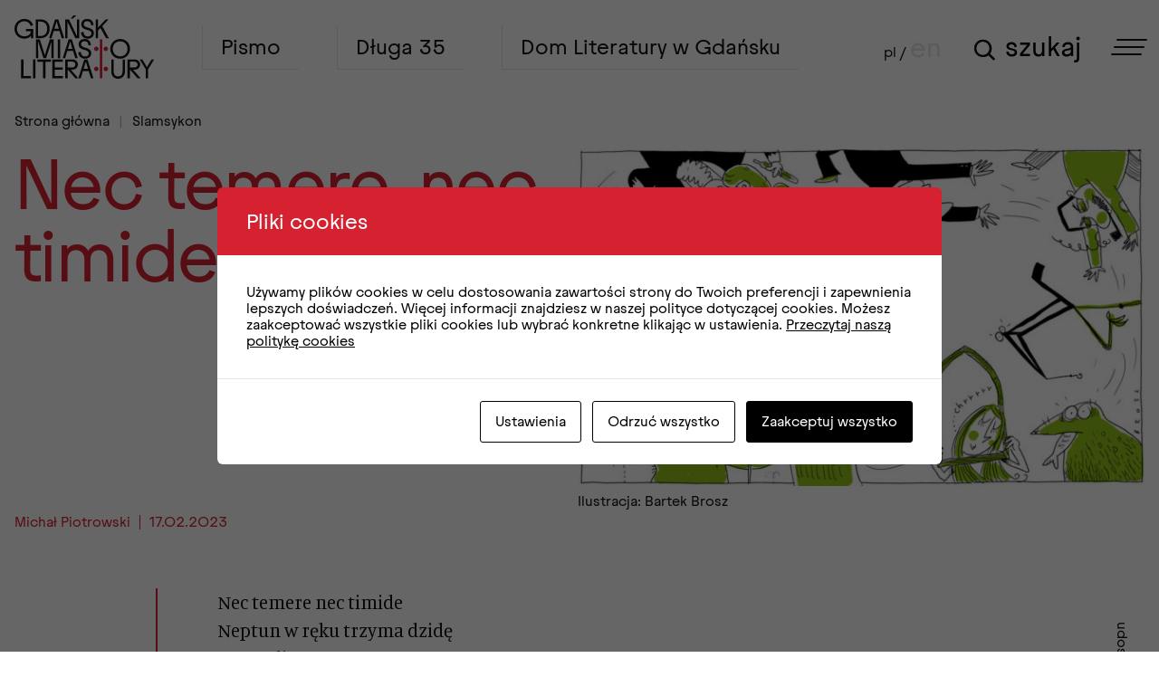

--- FILE ---
content_type: text/html; charset=UTF-8
request_url: https://miastoliteratury.com/slamsykon/nec-temere-nec-timide/
body_size: 13401
content:
<!doctype html>
<html lang="pl-PL">
<head>
	<meta charset="UTF-8">
	<meta name="viewport" content="width=device-width, initial-scale=1">
	<link rel="profile" href="https://gmpg.org/xfn/11">
	<meta name='robots' content='index, follow, max-image-preview:large, max-snippet:-1, max-video-preview:-1' />

	<!-- This site is optimized with the Yoast SEO plugin v26.8 - https://yoast.com/product/yoast-seo-wordpress/ -->
	<title>Nec temere, nec timide - Gdańsk Miasto Literatury</title>
	<link rel="canonical" href="https://miastoliteratury.com/slamsykon/nec-temere-nec-timide/" />
	<meta property="og:locale" content="pl_PL" />
	<meta property="og:type" content="article" />
	<meta property="og:title" content="Nec temere, nec timide - Gdańsk Miasto Literatury" />
	<meta property="og:url" content="https://miastoliteratury.com/slamsykon/nec-temere-nec-timide/" />
	<meta property="og:site_name" content="Gdańsk Miasto Literatury" />
	<meta property="article:modified_time" content="2023-02-17T15:14:32+00:00" />
	<meta property="og:image" content="https://miastoliteratury.com/wp-content/uploads/2023/02/nec-temere.jpg" />
	<meta property="og:image:width" content="1920" />
	<meta property="og:image:height" content="1144" />
	<meta property="og:image:type" content="image/jpeg" />
	<meta name="twitter:card" content="summary_large_image" />
	<script type="application/ld+json" class="yoast-schema-graph">{"@context":"https://schema.org","@graph":[{"@type":"WebPage","@id":"https://miastoliteratury.com/slamsykon/nec-temere-nec-timide/","url":"https://miastoliteratury.com/slamsykon/nec-temere-nec-timide/","name":"Nec temere, nec timide - Gdańsk Miasto Literatury","isPartOf":{"@id":"https://miastoliteratury.com/#website"},"primaryImageOfPage":{"@id":"https://miastoliteratury.com/slamsykon/nec-temere-nec-timide/#primaryimage"},"image":{"@id":"https://miastoliteratury.com/slamsykon/nec-temere-nec-timide/#primaryimage"},"thumbnailUrl":"https://miastoliteratury.com/wp-content/uploads/2023/02/nec-temere.jpg","datePublished":"2023-02-17T15:08:39+00:00","dateModified":"2023-02-17T15:14:32+00:00","breadcrumb":{"@id":"https://miastoliteratury.com/slamsykon/nec-temere-nec-timide/#breadcrumb"},"inLanguage":"pl-PL","potentialAction":[{"@type":"ReadAction","target":["https://miastoliteratury.com/slamsykon/nec-temere-nec-timide/"]}]},{"@type":"ImageObject","inLanguage":"pl-PL","@id":"https://miastoliteratury.com/slamsykon/nec-temere-nec-timide/#primaryimage","url":"https://miastoliteratury.com/wp-content/uploads/2023/02/nec-temere.jpg","contentUrl":"https://miastoliteratury.com/wp-content/uploads/2023/02/nec-temere.jpg","width":1920,"height":1144,"caption":"Ilustracja: Bartek Brosz"},{"@type":"BreadcrumbList","@id":"https://miastoliteratury.com/slamsykon/nec-temere-nec-timide/#breadcrumb","itemListElement":[{"@type":"ListItem","position":1,"name":"Strona główna","item":"https://miastoliteratury.com/"},{"@type":"ListItem","position":2,"name":"Leksykon","item":"https://miastoliteratury.com/slamsykon/"},{"@type":"ListItem","position":3,"name":"Nec temere, nec timide"}]},{"@type":"WebSite","@id":"https://miastoliteratury.com/#website","url":"https://miastoliteratury.com/","name":"Gdańsk Miasto Literatury","description":"nowa witryna literacka","potentialAction":[{"@type":"SearchAction","target":{"@type":"EntryPoint","urlTemplate":"https://miastoliteratury.com/?s={search_term_string}"},"query-input":{"@type":"PropertyValueSpecification","valueRequired":true,"valueName":"search_term_string"}}],"inLanguage":"pl-PL"}]}</script>
	<!-- / Yoast SEO plugin. -->


<link rel="alternate" type="application/rss+xml" title="Gdańsk Miasto Literatury &raquo; Kanał z wpisami" href="https://miastoliteratury.com/feed/" />
<link rel="alternate" title="oEmbed (JSON)" type="application/json+oembed" href="https://miastoliteratury.com/wp-json/oembed/1.0/embed?url=https%3A%2F%2Fmiastoliteratury.com%2Fslamsykon%2Fnec-temere-nec-timide%2F" />
<link rel="alternate" title="oEmbed (XML)" type="text/xml+oembed" href="https://miastoliteratury.com/wp-json/oembed/1.0/embed?url=https%3A%2F%2Fmiastoliteratury.com%2Fslamsykon%2Fnec-temere-nec-timide%2F&#038;format=xml" />
<style id='wp-img-auto-sizes-contain-inline-css'>
img:is([sizes=auto i],[sizes^="auto," i]){contain-intrinsic-size:3000px 1500px}
/*# sourceURL=wp-img-auto-sizes-contain-inline-css */
</style>
<style id='wp-emoji-styles-inline-css'>

	img.wp-smiley, img.emoji {
		display: inline !important;
		border: none !important;
		box-shadow: none !important;
		height: 1em !important;
		width: 1em !important;
		margin: 0 0.07em !important;
		vertical-align: -0.1em !important;
		background: none !important;
		padding: 0 !important;
	}
/*# sourceURL=wp-emoji-styles-inline-css */
</style>
<style id='wp-block-library-inline-css'>
:root{--wp-block-synced-color:#7a00df;--wp-block-synced-color--rgb:122,0,223;--wp-bound-block-color:var(--wp-block-synced-color);--wp-editor-canvas-background:#ddd;--wp-admin-theme-color:#007cba;--wp-admin-theme-color--rgb:0,124,186;--wp-admin-theme-color-darker-10:#006ba1;--wp-admin-theme-color-darker-10--rgb:0,107,160.5;--wp-admin-theme-color-darker-20:#005a87;--wp-admin-theme-color-darker-20--rgb:0,90,135;--wp-admin-border-width-focus:2px}@media (min-resolution:192dpi){:root{--wp-admin-border-width-focus:1.5px}}.wp-element-button{cursor:pointer}:root .has-very-light-gray-background-color{background-color:#eee}:root .has-very-dark-gray-background-color{background-color:#313131}:root .has-very-light-gray-color{color:#eee}:root .has-very-dark-gray-color{color:#313131}:root .has-vivid-green-cyan-to-vivid-cyan-blue-gradient-background{background:linear-gradient(135deg,#00d084,#0693e3)}:root .has-purple-crush-gradient-background{background:linear-gradient(135deg,#34e2e4,#4721fb 50%,#ab1dfe)}:root .has-hazy-dawn-gradient-background{background:linear-gradient(135deg,#faaca8,#dad0ec)}:root .has-subdued-olive-gradient-background{background:linear-gradient(135deg,#fafae1,#67a671)}:root .has-atomic-cream-gradient-background{background:linear-gradient(135deg,#fdd79a,#004a59)}:root .has-nightshade-gradient-background{background:linear-gradient(135deg,#330968,#31cdcf)}:root .has-midnight-gradient-background{background:linear-gradient(135deg,#020381,#2874fc)}:root{--wp--preset--font-size--normal:16px;--wp--preset--font-size--huge:42px}.has-regular-font-size{font-size:1em}.has-larger-font-size{font-size:2.625em}.has-normal-font-size{font-size:var(--wp--preset--font-size--normal)}.has-huge-font-size{font-size:var(--wp--preset--font-size--huge)}.has-text-align-center{text-align:center}.has-text-align-left{text-align:left}.has-text-align-right{text-align:right}.has-fit-text{white-space:nowrap!important}#end-resizable-editor-section{display:none}.aligncenter{clear:both}.items-justified-left{justify-content:flex-start}.items-justified-center{justify-content:center}.items-justified-right{justify-content:flex-end}.items-justified-space-between{justify-content:space-between}.screen-reader-text{border:0;clip-path:inset(50%);height:1px;margin:-1px;overflow:hidden;padding:0;position:absolute;width:1px;word-wrap:normal!important}.screen-reader-text:focus{background-color:#ddd;clip-path:none;color:#444;display:block;font-size:1em;height:auto;left:5px;line-height:normal;padding:15px 23px 14px;text-decoration:none;top:5px;width:auto;z-index:100000}html :where(.has-border-color){border-style:solid}html :where([style*=border-top-color]){border-top-style:solid}html :where([style*=border-right-color]){border-right-style:solid}html :where([style*=border-bottom-color]){border-bottom-style:solid}html :where([style*=border-left-color]){border-left-style:solid}html :where([style*=border-width]){border-style:solid}html :where([style*=border-top-width]){border-top-style:solid}html :where([style*=border-right-width]){border-right-style:solid}html :where([style*=border-bottom-width]){border-bottom-style:solid}html :where([style*=border-left-width]){border-left-style:solid}html :where(img[class*=wp-image-]){height:auto;max-width:100%}:where(figure){margin:0 0 1em}html :where(.is-position-sticky){--wp-admin--admin-bar--position-offset:var(--wp-admin--admin-bar--height,0px)}@media screen and (max-width:600px){html :where(.is-position-sticky){--wp-admin--admin-bar--position-offset:0px}}

/*# sourceURL=wp-block-library-inline-css */
</style><style id='global-styles-inline-css'>
:root{--wp--preset--aspect-ratio--square: 1;--wp--preset--aspect-ratio--4-3: 4/3;--wp--preset--aspect-ratio--3-4: 3/4;--wp--preset--aspect-ratio--3-2: 3/2;--wp--preset--aspect-ratio--2-3: 2/3;--wp--preset--aspect-ratio--16-9: 16/9;--wp--preset--aspect-ratio--9-16: 9/16;--wp--preset--color--black: #000000;--wp--preset--color--cyan-bluish-gray: #abb8c3;--wp--preset--color--white: #ffffff;--wp--preset--color--pale-pink: #f78da7;--wp--preset--color--vivid-red: #cf2e2e;--wp--preset--color--luminous-vivid-orange: #ff6900;--wp--preset--color--luminous-vivid-amber: #fcb900;--wp--preset--color--light-green-cyan: #7bdcb5;--wp--preset--color--vivid-green-cyan: #00d084;--wp--preset--color--pale-cyan-blue: #8ed1fc;--wp--preset--color--vivid-cyan-blue: #0693e3;--wp--preset--color--vivid-purple: #9b51e0;--wp--preset--gradient--vivid-cyan-blue-to-vivid-purple: linear-gradient(135deg,rgb(6,147,227) 0%,rgb(155,81,224) 100%);--wp--preset--gradient--light-green-cyan-to-vivid-green-cyan: linear-gradient(135deg,rgb(122,220,180) 0%,rgb(0,208,130) 100%);--wp--preset--gradient--luminous-vivid-amber-to-luminous-vivid-orange: linear-gradient(135deg,rgb(252,185,0) 0%,rgb(255,105,0) 100%);--wp--preset--gradient--luminous-vivid-orange-to-vivid-red: linear-gradient(135deg,rgb(255,105,0) 0%,rgb(207,46,46) 100%);--wp--preset--gradient--very-light-gray-to-cyan-bluish-gray: linear-gradient(135deg,rgb(238,238,238) 0%,rgb(169,184,195) 100%);--wp--preset--gradient--cool-to-warm-spectrum: linear-gradient(135deg,rgb(74,234,220) 0%,rgb(151,120,209) 20%,rgb(207,42,186) 40%,rgb(238,44,130) 60%,rgb(251,105,98) 80%,rgb(254,248,76) 100%);--wp--preset--gradient--blush-light-purple: linear-gradient(135deg,rgb(255,206,236) 0%,rgb(152,150,240) 100%);--wp--preset--gradient--blush-bordeaux: linear-gradient(135deg,rgb(254,205,165) 0%,rgb(254,45,45) 50%,rgb(107,0,62) 100%);--wp--preset--gradient--luminous-dusk: linear-gradient(135deg,rgb(255,203,112) 0%,rgb(199,81,192) 50%,rgb(65,88,208) 100%);--wp--preset--gradient--pale-ocean: linear-gradient(135deg,rgb(255,245,203) 0%,rgb(182,227,212) 50%,rgb(51,167,181) 100%);--wp--preset--gradient--electric-grass: linear-gradient(135deg,rgb(202,248,128) 0%,rgb(113,206,126) 100%);--wp--preset--gradient--midnight: linear-gradient(135deg,rgb(2,3,129) 0%,rgb(40,116,252) 100%);--wp--preset--font-size--small: 13px;--wp--preset--font-size--medium: 20px;--wp--preset--font-size--large: 36px;--wp--preset--font-size--x-large: 42px;--wp--preset--spacing--20: 0.44rem;--wp--preset--spacing--30: 0.67rem;--wp--preset--spacing--40: 1rem;--wp--preset--spacing--50: 1.5rem;--wp--preset--spacing--60: 2.25rem;--wp--preset--spacing--70: 3.38rem;--wp--preset--spacing--80: 5.06rem;--wp--preset--shadow--natural: 6px 6px 9px rgba(0, 0, 0, 0.2);--wp--preset--shadow--deep: 12px 12px 50px rgba(0, 0, 0, 0.4);--wp--preset--shadow--sharp: 6px 6px 0px rgba(0, 0, 0, 0.2);--wp--preset--shadow--outlined: 6px 6px 0px -3px rgb(255, 255, 255), 6px 6px rgb(0, 0, 0);--wp--preset--shadow--crisp: 6px 6px 0px rgb(0, 0, 0);}:where(.is-layout-flex){gap: 0.5em;}:where(.is-layout-grid){gap: 0.5em;}body .is-layout-flex{display: flex;}.is-layout-flex{flex-wrap: wrap;align-items: center;}.is-layout-flex > :is(*, div){margin: 0;}body .is-layout-grid{display: grid;}.is-layout-grid > :is(*, div){margin: 0;}:where(.wp-block-columns.is-layout-flex){gap: 2em;}:where(.wp-block-columns.is-layout-grid){gap: 2em;}:where(.wp-block-post-template.is-layout-flex){gap: 1.25em;}:where(.wp-block-post-template.is-layout-grid){gap: 1.25em;}.has-black-color{color: var(--wp--preset--color--black) !important;}.has-cyan-bluish-gray-color{color: var(--wp--preset--color--cyan-bluish-gray) !important;}.has-white-color{color: var(--wp--preset--color--white) !important;}.has-pale-pink-color{color: var(--wp--preset--color--pale-pink) !important;}.has-vivid-red-color{color: var(--wp--preset--color--vivid-red) !important;}.has-luminous-vivid-orange-color{color: var(--wp--preset--color--luminous-vivid-orange) !important;}.has-luminous-vivid-amber-color{color: var(--wp--preset--color--luminous-vivid-amber) !important;}.has-light-green-cyan-color{color: var(--wp--preset--color--light-green-cyan) !important;}.has-vivid-green-cyan-color{color: var(--wp--preset--color--vivid-green-cyan) !important;}.has-pale-cyan-blue-color{color: var(--wp--preset--color--pale-cyan-blue) !important;}.has-vivid-cyan-blue-color{color: var(--wp--preset--color--vivid-cyan-blue) !important;}.has-vivid-purple-color{color: var(--wp--preset--color--vivid-purple) !important;}.has-black-background-color{background-color: var(--wp--preset--color--black) !important;}.has-cyan-bluish-gray-background-color{background-color: var(--wp--preset--color--cyan-bluish-gray) !important;}.has-white-background-color{background-color: var(--wp--preset--color--white) !important;}.has-pale-pink-background-color{background-color: var(--wp--preset--color--pale-pink) !important;}.has-vivid-red-background-color{background-color: var(--wp--preset--color--vivid-red) !important;}.has-luminous-vivid-orange-background-color{background-color: var(--wp--preset--color--luminous-vivid-orange) !important;}.has-luminous-vivid-amber-background-color{background-color: var(--wp--preset--color--luminous-vivid-amber) !important;}.has-light-green-cyan-background-color{background-color: var(--wp--preset--color--light-green-cyan) !important;}.has-vivid-green-cyan-background-color{background-color: var(--wp--preset--color--vivid-green-cyan) !important;}.has-pale-cyan-blue-background-color{background-color: var(--wp--preset--color--pale-cyan-blue) !important;}.has-vivid-cyan-blue-background-color{background-color: var(--wp--preset--color--vivid-cyan-blue) !important;}.has-vivid-purple-background-color{background-color: var(--wp--preset--color--vivid-purple) !important;}.has-black-border-color{border-color: var(--wp--preset--color--black) !important;}.has-cyan-bluish-gray-border-color{border-color: var(--wp--preset--color--cyan-bluish-gray) !important;}.has-white-border-color{border-color: var(--wp--preset--color--white) !important;}.has-pale-pink-border-color{border-color: var(--wp--preset--color--pale-pink) !important;}.has-vivid-red-border-color{border-color: var(--wp--preset--color--vivid-red) !important;}.has-luminous-vivid-orange-border-color{border-color: var(--wp--preset--color--luminous-vivid-orange) !important;}.has-luminous-vivid-amber-border-color{border-color: var(--wp--preset--color--luminous-vivid-amber) !important;}.has-light-green-cyan-border-color{border-color: var(--wp--preset--color--light-green-cyan) !important;}.has-vivid-green-cyan-border-color{border-color: var(--wp--preset--color--vivid-green-cyan) !important;}.has-pale-cyan-blue-border-color{border-color: var(--wp--preset--color--pale-cyan-blue) !important;}.has-vivid-cyan-blue-border-color{border-color: var(--wp--preset--color--vivid-cyan-blue) !important;}.has-vivid-purple-border-color{border-color: var(--wp--preset--color--vivid-purple) !important;}.has-vivid-cyan-blue-to-vivid-purple-gradient-background{background: var(--wp--preset--gradient--vivid-cyan-blue-to-vivid-purple) !important;}.has-light-green-cyan-to-vivid-green-cyan-gradient-background{background: var(--wp--preset--gradient--light-green-cyan-to-vivid-green-cyan) !important;}.has-luminous-vivid-amber-to-luminous-vivid-orange-gradient-background{background: var(--wp--preset--gradient--luminous-vivid-amber-to-luminous-vivid-orange) !important;}.has-luminous-vivid-orange-to-vivid-red-gradient-background{background: var(--wp--preset--gradient--luminous-vivid-orange-to-vivid-red) !important;}.has-very-light-gray-to-cyan-bluish-gray-gradient-background{background: var(--wp--preset--gradient--very-light-gray-to-cyan-bluish-gray) !important;}.has-cool-to-warm-spectrum-gradient-background{background: var(--wp--preset--gradient--cool-to-warm-spectrum) !important;}.has-blush-light-purple-gradient-background{background: var(--wp--preset--gradient--blush-light-purple) !important;}.has-blush-bordeaux-gradient-background{background: var(--wp--preset--gradient--blush-bordeaux) !important;}.has-luminous-dusk-gradient-background{background: var(--wp--preset--gradient--luminous-dusk) !important;}.has-pale-ocean-gradient-background{background: var(--wp--preset--gradient--pale-ocean) !important;}.has-electric-grass-gradient-background{background: var(--wp--preset--gradient--electric-grass) !important;}.has-midnight-gradient-background{background: var(--wp--preset--gradient--midnight) !important;}.has-small-font-size{font-size: var(--wp--preset--font-size--small) !important;}.has-medium-font-size{font-size: var(--wp--preset--font-size--medium) !important;}.has-large-font-size{font-size: var(--wp--preset--font-size--large) !important;}.has-x-large-font-size{font-size: var(--wp--preset--font-size--x-large) !important;}
/*# sourceURL=global-styles-inline-css */
</style>

<style id='classic-theme-styles-inline-css'>
/*! This file is auto-generated */
.wp-block-button__link{color:#fff;background-color:#32373c;border-radius:9999px;box-shadow:none;text-decoration:none;padding:calc(.667em + 2px) calc(1.333em + 2px);font-size:1.125em}.wp-block-file__button{background:#32373c;color:#fff;text-decoration:none}
/*# sourceURL=/wp-includes/css/classic-themes.min.css */
</style>
<link rel='stylesheet' id='contact-form-7-css' href='https://miastoliteratury.com/wp-content/plugins/contact-form-7/includes/css/styles.css?ver=6.1.4' media='all' />
<link rel='stylesheet' id='cookies-and-content-security-policy-css' href='https://miastoliteratury.com/wp-content/plugins/cookies-and-content-security-policy/css/cookies-and-content-security-policy.min.css?ver=2.35' media='all' />
<link rel='stylesheet' id='mailerlite_forms.css-css' href='https://miastoliteratury.com/wp-content/plugins/official-mailerlite-sign-up-forms/assets/css/mailerlite_forms.css?ver=1.7.13' media='all' />
<link rel='stylesheet' id='sandbox-style-css' href='https://miastoliteratury.com/wp-content/themes/miasto-literatury/styles/main.css?ver=6.9.7.0.2' media='all' />
<script src="https://miastoliteratury.com/wp-includes/js/jquery/jquery.min.js?ver=3.7.1" id="jquery-core-js"></script>
<script src="https://miastoliteratury.com/wp-includes/js/jquery/jquery-migrate.min.js?ver=3.4.1" id="jquery-migrate-js"></script>
<script src="https://miastoliteratury.com/wp-content/themes/miasto-literatury/js/modernizr.js?ver=6.9.7.0.2" id="sandbox-modernizr-js"></script>
<link rel="https://api.w.org/" href="https://miastoliteratury.com/wp-json/" /><link rel="EditURI" type="application/rsd+xml" title="RSD" href="https://miastoliteratury.com/xmlrpc.php?rsd" />
<meta name="generator" content="WordPress 6.9" />
<link rel='shortlink' href='https://miastoliteratury.com/?p=1595' />
<script>
    // Block presence of other buttons
    window.__Marker = {};
    </script>        <!-- MailerLite Universal -->
        <script>
            (function(w,d,e,u,f,l,n){w[f]=w[f]||function(){(w[f].q=w[f].q||[])
                .push(arguments);},l=d.createElement(e),l.async=1,l.src=u,
                n=d.getElementsByTagName(e)[0],n.parentNode.insertBefore(l,n);})
            (window,document,'script','https://assets.mailerlite.com/js/universal.js','ml');
            ml('account', '1200092');
            ml('enablePopups', true);
        </script>
        <!-- End MailerLite Universal -->
        <style type="text/css" id="cookies-and-content-security-policy-css-custom">.modal-cacsp-position .modal-cacsp-box .modal-cacsp-box-header {background-color: #d62130;}.modal-cacsp-position .modal-cacsp-box.modal-cacsp-box-settings .modal-cacsp-box-settings-list ul li a.modal-cacsp-toggle-switch.modal-cacsp-toggle-switch-active span.modal-cacsp-toggle {background-color: rgba(214,33,48, .2);}.modal-cacsp-position .modal-cacsp-box.modal-cacsp-box-settings .modal-cacsp-box-settings-list ul li a.modal-cacsp-toggle-switch.modal-cacsp-toggle-switch-active span.modal-cacsp-toggle-switch-handle {background-color: #d62130;}.modal-cacsp-position .modal-cacsp-box.modal-cacsp-box-settings .modal-cacsp-box-settings-list ul li a.modal-cacsp-toggle-switch.modal-cacsp-toggle-switch-active span {color: #d62130;}.modal-cacsp-position .modal-cacsp-box .modal-cacsp-btns .modal-cacsp-btn.modal-cacsp-btn-settings {border-color: #000000;}.modal-cacsp-position .modal-cacsp-box .modal-cacsp-btns .modal-cacsp-btn.modal-cacsp-btn-settings,.modal-cacsp-position .modal-cacsp-box .modal-cacsp-btns .modal-cacsp-btn.modal-cacsp-btn-settings * {color: #000000;}.modal-cacsp-position .modal-cacsp-box .modal-cacsp-btns .modal-cacsp-btn.modal-cacsp-btn-refuse,.modal-cacsp-position .modal-cacsp-box .modal-cacsp-btns .modal-cacsp-btn.modal-cacsp-btn-refuse-all {background-color: #ffffff;}.modal-cacsp-position .modal-cacsp-box .modal-cacsp-btns .modal-cacsp-btn.modal-cacsp-btn-refuse,.modal-cacsp-position .modal-cacsp-box .modal-cacsp-btns .modal-cacsp-btn.modal-cacsp-btn-refuse-all {border-color: #000000;}.modal-cacsp-position .modal-cacsp-box .modal-cacsp-btns .modal-cacsp-btn.modal-cacsp-btn-refuse,.modal-cacsp-position .modal-cacsp-box .modal-cacsp-btns .modal-cacsp-btn.modal-cacsp-btn-refuse-all,.modal-cacsp-position .modal-cacsp-box .modal-cacsp-btns .modal-cacsp-btn.modal-cacsp-btn-refuse *,.modal-cacsp-position .modal-cacsp-box .modal-cacsp-btns .modal-cacsp-btn.modal-cacsp-btn-refuse-all * {color: #000000;}.modal-cacsp-position .modal-cacsp-box .modal-cacsp-btns .modal-cacsp-btn.modal-cacsp-btn-save {background-color: #000000;}.modal-cacsp-position .modal-cacsp-box .modal-cacsp-btns .modal-cacsp-btn.modal-cacsp-btn-save {border-color: #000000;}.modal-cacsp-position .modal-cacsp-box .modal-cacsp-btns .modal-cacsp-btn.modal-cacsp-btn-save,.modal-cacsp-position .modal-cacsp-box .modal-cacsp-btns .modal-cacsp-btn.modal-cacsp-btn-save * {color: #ffffff;}.modal-cacsp-position .modal-cacsp-box .modal-cacsp-btns .modal-cacsp-btn.modal-cacsp-btn-accept,.modal-cacsp-position .modal-cacsp-box .modal-cacsp-btns .modal-cacsp-btn.modal-cacsp-btn-accept-all {background-color: #000000;}.modal-cacsp-position .modal-cacsp-box .modal-cacsp-btns .modal-cacsp-btn.modal-cacsp-btn-accept,.modal-cacsp-position .modal-cacsp-box .modal-cacsp-btns .modal-cacsp-btn.modal-cacsp-btn-accept-all {border-color: #000000;}</style>    <link href="https://miastoliteratury.com/wp-content/themes/miasto-literatury/images/favicon.ico" rel="shortcut icon" type="image/x-icon">
    <link href="https://fonts.googleapis.com/css2?family=Rubik:ital,wght@0,300;0,400;0,500;0,700;1,500&display=swap" rel="stylesheet">

    
    <!-- Open Graph / Facebook -->
    <meta property="og:type" content="website">
    <meta property="og:url" content="https://miastoliteratury.com/slamsykon/nec-temere-nec-timide/">
    <meta property="og:title" content="Nec temere, nec timide">
    <meta property="og:description" content="nowa witryna literacka">
            <meta property="og:image" content="https://miastoliteratury.com/wp-content/uploads/2023/02/nec-temere.jpg">
    
    <!-- Twitter -->
    <meta property="twitter:card" content="summary_large_image">
    <meta property="twitter:url" content="https://miastoliteratury.com/slamsykon/nec-temere-nec-timide/">
    <meta property="twitter:title" content="Nec temere, nec timide">
    <meta property="twitter:description" content="nowa witryna literacka">
            <meta property="og:image" content="https://miastoliteratury.com/wp-content/uploads/2023/02/nec-temere.jpg">
    
    <!-- Google tag (gtag.js) -->
    <script async src="https://www.googletagmanager.com/gtag/js?id=G-3PJYD7G4YL"></script>
    <script>
        window.dataLayer = window.dataLayer || [];
        function gtag(){dataLayer.push(arguments);}
        gtag('js', new Date());

        gtag('config', 'G-3PJYD7G4YL');
    </script>
</head>

<body class="wp-singular leksykon-template-default single single-leksykon postid-1595 wp-theme-miasto-literatury">

<nav class="l-navigation">
    <div class="l-container">
        <figure class="l-navigation__logo">
            <a href="https://miastoliteratury.com/">
                <img src="https://miastoliteratury.com/wp-content/themes/miasto-literatury/images/logo.svg" alt="Gdańsk Miasto Literatury">
            </a>
        </figure>
        
        <div class="l-navigation__links">
            <ul id="menu-menu-header" class="menu"><li id="menu-item-8283" class="menu-item menu-item-type-custom menu-item-object-custom menu-item-8283"><a href="https://miastoliteratury.com/teksty/">Pismo</a></li><li id="menu-item-8282" class="menu-item menu-item-type-post_type menu-item-object-page menu-item-8282"><a href="https://miastoliteratury.com/dluga-35/">Długa 35</a></li><li id="menu-item-8281" class="menu-item menu-item-type-post_type menu-item-object-page menu-item-8281"><a href="https://miastoliteratury.com/programy-wsparcia/">Dom Literatury w Gdańsku</a></li></ul>        </div>

        <div class="l-navigation__actions">

            <div class="l-navigation__lang" style="order:0">
pl&nbsp;/&nbsp;<a href="https://miastoliteratury.com/en/">en</a></div>
<form class="l-navigation__search" role="search" method="get" action="https://miastoliteratury.com/" tabindex="0">
    <i class="icon icon-search"></i>
    <input type="search" id="search" name="s" title="Szukaj" value="">
    <button type="submit">szukaj</button>
</form>
            <form class="l-navigation__search" role="search" method="get" action="https://miastoliteratury.com/" tabindex="0">
    <i class="icon icon-search"></i>
    <input type="search" id="search" name="s" title="Szukaj" value="">
    <button type="submit">szukaj</button>
</form>
            <div class="l-navigation__hamburger">
                <button class="c-hamburger js-menu" tabindex="0">
                    <span class="bar"></span>
                </button>
            </div>
        </div>

        <div class="l-navigation__menu">
                                                                        <div class="l-navigation__menu__socials">
                    <a href="https://facebook.com/GdanskMiastoLiteratury/" target="_blank" rel="nofollow" aria-label="Facebook"><i class="icon icon-fb"></i></a>
                    <a href="https://www.instagram.com/gdanskmiastoliteratury/" target="_blank" rel="nofollow" aria-label="Instagram"><i class="icon icon-ig"></i></a>
                </div>
                        <div class="l-navigation__menu__links__wrapper">
                <ul id="menu-menu-1" class="l-navigation__menu__links"><li id="menu-item-5680" class="menu-item menu-item-type-custom menu-item-object-custom menu-item-5680"><a href="/teksty">Pismo</a></li><li id="menu-item-5681" class="menu-item menu-item-type-post_type menu-item-object-page menu-item-5681"><a href="https://miastoliteratury.com/autorki-autorzy/">Autorki i Autorzy</a></li></ul>                <ul id="menu-menu-2" class="l-navigation__menu__links"><li id="menu-item-5682" class="menu-item menu-item-type-post_type menu-item-object-page menu-item-5682"><a href="https://miastoliteratury.com/dluga-35/">Długa 35</a></li><li id="menu-item-5683" class="menu-item menu-item-type-post_type menu-item-object-page menu-item-5683"><a href="https://miastoliteratury.com/kalendarium/">Kalendarium</a></li></ul>                <ul id="menu-menu-3" class="l-navigation__menu__links"><li id="menu-item-5685" class="menu-item menu-item-type-post_type menu-item-object-page menu-item-5685"><a href="https://miastoliteratury.com/programy-wsparcia/">Dom Literatury w Gdańsku</a></li><li id="menu-item-5684" class="menu-item menu-item-type-post_type menu-item-object-page menu-item-5684"><a href="https://miastoliteratury.com/o-projekcie/">O nas</a></li><li id="menu-item-9203" class="menu-item menu-item-type-custom menu-item-object-custom menu-item-9203"><a href="https://bip.miastoliteratury.com/">BIP</a></li></ul>            </div>
            <form class="l-navigation__search" role="search" method="get" action="https://miastoliteratury.com/" tabindex="0">
    <i class="icon icon-search"></i>
    <input type="search" id="search" name="s" title="Szukaj" value="">
    <button type="submit">szukaj</button>
</form>        </div>
    </div>
</nav>

<main class="l-main">
    <div class="l-breadcrumb">
        <a href="/"><span>Strona główna</span></a>
        <a href="/slamsykon"><span>Slamsykon</span></a>
    </div>

    <header class="l-post__header">

                <div class="l-post__header__info">
            <h1>Nec temere, nec timide</h1>
            <ul>
                                                                                        <li><a href="https://miastoliteratury.com/autorzy/piotrowski-michal/">Michał Piotrowski</a></li>
                                <li>17.02.2023</li>
            </ul>
                                </div>
                                        <figure class="l-post__header__img">
                <img src="https://miastoliteratury.com/wp-content/uploads/2023/02/nec-temere-656x391.jpg" alt="Ilustracja: Bartek Brosz">
                                                            <figcaption>
                            Ilustracja: Bartek Brosz                        </figcaption>
                                                </figure>
            </header>

    <article class="l-post__article">
                
                            
                                                                <div class="l-article__block">
                        <p>Nec temere nec timide<br />
Neptun w ręku trzyma dzidę<br />
a Heweliusz rety rety<br />
urwał ogon od komety</p>
<p>Nec timide nec temere<br />
niezłą mamy tu aferę –<br />
wskoczył lew na Farenheita<br />
i ogonem sobie majta</p>
<p><em>Ene due rike fake</em><br />
<em>torba borba ósme smake</em><br />
<em>deus meus kosmateus</em><br />
<em>i morele Gdańsk</em></p>
<p>Zamieszanie pierwsza klasa:<br />
Schopenhauer goni Grassa<br />
a po Wiśle i Motławie<br />
brodzą dźwigi jak żurawie</p>
<p>Nawet w domu Uphagena<br />
zamieszkała jakaś hiena<br />
albo może to jest foka<br />
co na imię ma Damroka</p>
<p><em>Ene due rike fake</em><br />
<em>torba borba ósme smake</em><br />
<em>deus meus kosmateus</em><br />
<em>i morele Gdańsk</em></p>
<p>Ence pence jedna ręka<br />
śpi w okienku cud panienka<br />
czepek ma lecz nie ma kiecki<br />
(pisał o tym Chodowiecki)</p>
<p>Ecie pecie Dwór Artusa<br />
kto powtórzy – łapie plusa<br />
a kto ciągle myli słowa<br />
ten wyliczać ma od nowa:</p>
<p><em>Ene due rike fake</em><br />
<em>torba borba ósme smake</em><br />
<em>deus meus kosmateus</em><br />
<em>i morele Gdańsk</em></p>
<p>&nbsp;</p>
<p><strong>Od redakcji:</strong> <em>Oficjalna dewiza Gdańska – „Nec temere, nec timide” – głosi: „Ani zuchwale, ani tchórzliwie” (w innym tłumaczeniu: „Bez strachu, lecz z rozwagą”). Umieszczona w 1610 roku Ratuszu Głównego Miasta, w nadprożu pomiędzy Salą Zimową a Salą Czerwoną, została spopularyzowana dzięki gazecie „Danziger Zeitung”, która 6 lutego 1861 roku odwołała się do niej <a href="https://gdansk.gedanopedia.pl/gdansk/?title=DANZIGER_ZEITUNG_(II),_dziennik" target="_blank" rel="noopener">w swojej winiecie</a> – a ukazywała się do 1930. </em><br />
<em>Ponieważ oprócz odwagi i rozwagi warto zawsze promować poczucie humoru, proponujemy jedyną w swoim rodzaju lokalną wyliczankę. </em></p>
                    </div>
                                            
        <div class="l-post__article__line"></div>
    </article>

            <div class="l-post__author">
                                                    <figure>
                    <a href="https://miastoliteratury.com/autorzy/piotrowski-michal/">
                        <img src="https://miastoliteratury.com/wp-content/uploads/2022/11/M.Piotrowski_fot.Renata.Dabrowska-272x272.jpg" alt="Michał Piotrowski">
                    </a>
                </figure>
                        <div>
                <h3><a href="https://miastoliteratury.com/autorzy/piotrowski-michal/">Michał Piotrowski</a></h3>
                <p>Dawniej był poetą, ale dekady pracy w instytucjach samorządowych sprawiły, że obecnie jego ulubioną formą literacką jest „komunikat prasowy”. Najbardziej ekstrawertyczny introwertyk w regionie. Często myśli o śmierci i przemijaniu, więc wolny czas najchętniej spędza, eksplorując miejsca opuszczone i popadające w ruinę.</p>
            </div>
        </div>
    
    
    <div class="l-post__sharer">
        <span>udostępnij:</span>
        <a href="https://facebook.com/sharer/sharer.php?u=https://miastoliteratury.com/slamsykon/nec-temere-nec-timide/" target="_blank" rel="noopener" aria-label="Facebook"><i class="icon icon-fb"></i></a>
    </div>

        

</main>

    <div class="l-container">
        <div class="l-newsletter">
    <div class="l-newsletter__wrapper">
        <div class="l-newsletter__content">
            <h2>Zapisz się do <span>Newslettera</span></h2>
            <div class="l-newsletter__input">
                
            <div id="mailerlite-form_1" data-temp-id="6980e62e7ff7d">
                <div class="mailerlite-form">
                    <form action="" method="post" novalidate>
                                                <div class="mailerlite-form-description"></div>
                        <div class="mailerlite-form-inputs">
                                                                                            <div class="mailerlite-form-field">
                                    <label for="mailerlite-1-field-email">e-mail</label>
                                    <input id="mailerlite-1-field-email"
                                           type="email" required="required"                                            name="form_fields[email]"
                                           placeholder="Twój adres e-mail"/>
                                </div>
                                                        <div class="mailerlite-form-loader">Please wait...</div>
                            <div class="mailerlite-subscribe-button-container">
                                <button class="mailerlite-subscribe-submit" type="submit">
                                    Zapisz się                                </button>
                            </div>
                            <input type="hidden" name="form_id" value="1"/>
                            <input type="hidden" name="action" value="mailerlite_subscribe_form"/>
                            <input type="hidden" name="ml_nonce" value="ef6d1629e7"/>
                        </div>
                        <div class="mailerlite-form-response">
                                                            <h4><p><span style="color: #339966;">Dziękujemy za zapisanie się do naszego newslettera!</span></p>
</h4>
                                                    </div>
                    </form>
                </div>
            </div>
        <script type="text/javascript" src='https://miastoliteratury.com/wp-content/plugins/official-mailerlite-sign-up-forms/assets/js/localization/validation-messages.js'></script>
         <script type="text/javascript"> var selectedLanguage = "pl"; var validationMessages = messages["en"]; if(selectedLanguage) { validationMessages = messages[selectedLanguage]; } window.addEventListener("load", function () { var form_container = document.querySelector(`#mailerlite-form_1[data-temp-id="6980e62e7ff7d"] form`); let submitButton = form_container.querySelector('.mailerlite-subscribe-submit'); submitButton.disabled = true; fetch('https://miastoliteratury.com/wp-admin/admin-ajax.php', { method: 'POST', headers:{ 'Content-Type': 'application/x-www-form-urlencoded', }, body: new URLSearchParams({ "action" : "ml_create_nonce", "ml_nonce" : form_container.querySelector("input[name='ml_nonce']").value }) }) .then((response) => response.json()) .then((json) => { if(json.success) { form_container.querySelector("input[name='ml_nonce']").value = json.data.ml_nonce; submitButton.disabled = false; } }) .catch((error) => { console.error('Error:', error); }); form_container.addEventListener('submit', (e) => { e.preventDefault(); let data = new URLSearchParams(new FormData(form_container)).toString(); let validationError = false; document.querySelectorAll('.mailerlite-form-error').forEach(el => el.remove()); Array.from(form_container.elements).forEach((input) => { if(input.type !== 'hidden') { if(input.required) { if(input.value == '') { validationError = true; let error = document.createElement("span"); error.className = 'mailerlite-form-error'; error.textContent = validationMessages.required; input.after(error); return false; } } if((input.type == "email") && (!validateEmail(input.value))) { validationError = true; let error = document.createElement("span"); error.className = 'mailerlite-form-error'; error.textContent = validationMessages.email; input.after(error); return false; } } }); if(validationError) { return false; } fade.out(form_container.querySelector('.mailerlite-subscribe-button-container'), () => { fade.in(form_container.querySelector('.mailerlite-form-loader')); }); fetch('https://miastoliteratury.com/wp-admin/admin-ajax.php', { method: 'POST', headers:{ 'Content-Type': 'application/x-www-form-urlencoded', }, body: data }) .then((response) => { fade.out(form_container.querySelector('.mailerlite-form-inputs'), () => { fade.in(form_container.querySelector('.mailerlite-form-response')); }); }) .catch((error) => { console.error('Error:', error); }); }); }, false); var fade = { out: function(el, fn = false) { var fadeOutEffect = setInterval(function () { if (!el.style.opacity) { el.style.opacity = 1; } if (el.style.opacity > 0) { el.style.opacity -= 0.1; } else { el.style.display = 'none'; clearInterval(fadeOutEffect); } }, 50); if( typeof (fn) == 'function') { fn(); } }, in: function(el) { var fadeInEffect = setInterval(function () { if (!el.style.opacity) { el.style.opacity = 0; } if (el.style.opacity < 1) { el.style.opacity = Number(el.style.opacity) + 0.1; } else { el.style.display = 'block'; clearInterval(fadeInEffect); } }, 50); } }; function validateEmail(email){ if(email.match( /^(([^<>()[\]\\.,;:\s@\"]+(\.[^<>()[\]\\.,;:\s@\"]+)*)|(\".+\"))@((\[[0-9]{1,3}\.[0-9]{1,3}\.[0-9]{1,3}\.[0-9]{1,3}\])|(([a-zA-Z\-0-9]+\.)+[a-zA-Z]{2,}))$/ )) { return true; } return false; } </script>             </div>
        </div>
    </div>
    <img src="https://miastoliteratury.com/wp-content/themes/miasto-literatury/images/newsletter-bg.png" alt="">
</div>    </div>

<footer class="l-footer">
    <div class="l-footer__row">
        <figure>
            <a href="/">
                <img src="https://miastoliteratury.com/wp-content/themes/miasto-literatury/images/logo.svg" alt="Gdańsk Miasto Literatury">
            </a>
        </figure>
                                                    <ul>
                <li>Dom Literatury w Gdańsku</li>
                <li>ISSN 2957-1499</li>
            </ul>
                                                            <ul>
                <li>tel. <a href="tel:+48725-880-777">725-880-777</a></li>
                <li><a href="mailto:kontakt@miastoliteratury.com">kontakt@miastoliteratury.com</a></li>
            </ul>
                                                            <div class="l-footer__socials">
                <a href="https://facebook.com/GdanskMiastoLiteratury/" target="_blank" rel="nofollow" aria-label="Facebook"><i class="icon icon-fb"></i></a>
                <a href="https://www.instagram.com/gdanskmiastoliteratury/" target="_blank" rel="nofollow" aria-label="Instagram"><i class="icon icon-ig"></i></a>
            </div>
            </div>
    <div class="l-footer__row">
        <p>©GML 2022–2026, Wszelkie prawa zastrzeżone</p>
        <p>Projekt i realizacja: <a href="https://intui.eu/">ın+uı</a></p>
        <p><a href="/deklaracja-dostepnosci">Deklaracja dostępności</a> • <a href="/rodo">RODO</a></p>
    </div>
</footer>

<script>
    const site_url = 'https://miastoliteratury.com';
</script>


<div class="pswp" tabindex="-1" role="dialog" aria-hidden="true">
    <div class="pswp__bg"></div>
    <div class="pswp__scroll-wrap">
        <div class="pswp__container">
            <div class="pswp__item"></div>
            <div class="pswp__item"></div>
            <div class="pswp__item"></div>
        </div>
        <div class="pswp__ui pswp__ui--hidden">
            <div class="pswp__top-bar">
                <div class="pswp__counter"></div>
                <button class="pswp__button pswp__button--close" title="Wyjście (Esc)"></button>
                <button class="pswp__button pswp__button--fs" title="Przełącz pełny ekran"></button>
                <button class="pswp__button pswp__button--zoom" title="Przybliż/Oddal"></button>
                <div class="pswp__preloader">
                    <div class="pswp__preloader__icn">
                        <div class="pswp__preloader__cut">
                            <div class="pswp__preloader__donut"></div>
                        </div>
                    </div>
                </div>
            </div>
            <div class="pswp__share-modal pswp__share-modal--hidden pswp__single-tap">
                <div class="pswp__share-tooltip"></div>
            </div>
            <button class="pswp__button pswp__button--arrow--left" title="Poprzednie zdjęcie (strzałka w lewo)">
            </button>
            <button class="pswp__button pswp__button--arrow--right" title="Następne zdjęcie (strzałka w prawo)">
            </button>
            <div class="pswp__caption">
                <div class="pswp__caption__center" ></div>
            </div>
        </div>
    </div>
</div>
<script type="speculationrules">
{"prefetch":[{"source":"document","where":{"and":[{"href_matches":"/*"},{"not":{"href_matches":["/wp-*.php","/wp-admin/*","/wp-content/uploads/*","/wp-content/*","/wp-content/plugins/*","/wp-content/themes/miasto-literatury/*","/*\\?(.+)"]}},{"not":{"selector_matches":"a[rel~=\"nofollow\"]"}},{"not":{"selector_matches":".no-prefetch, .no-prefetch a"}}]},"eagerness":"conservative"}]}
</script>
			<!--googleoff: index-->
			<div class="modal-cacsp-backdrop"></div>
			<div class="modal-cacsp-position">
								<div class="modal-cacsp-box modal-cacsp-box-info">
					<div class="modal-cacsp-box-header">
						Pliki cookies					</div>
					<div class="modal-cacsp-box-content">
						Używamy plików cookies w celu dostosowania zawartości strony do Twoich preferencji i zapewnienia lepszych doświadczeń. Więcej informacji znajdziesz w naszej polityce dotyczącej cookies. 
Możesz zaakceptować wszystkie pliki cookies lub wybrać konkretne klikając w ustawienia.													<a href="https://miastoliteratury.com/?page_id=236">
								Przeczytaj naszą politykę cookies							</a>
											</div>
					<div class="modal-cacsp-btns">
						<a href="#" class="modal-cacsp-btn modal-cacsp-btn-settings">
							Ustawienia						</a>
												<a href="#" class="modal-cacsp-btn modal-cacsp-btn-refuse">
							Odrzuć wszystko						</a>
												<a href="#" class="modal-cacsp-btn modal-cacsp-btn-accept">
							Zaakceptuj wszystko						</a>
					</div>
				</div>
				<div class="modal-cacsp-box modal-cacsp-box-settings">
					<div class="modal-cacsp-box-header">
						Pliki cookies					</div>
					<div class="modal-cacsp-box-content">
						Wybierz, jakie pliki cookies chcesz zaakceptować. Twój wybór zostanie zachowany przez rok.													<a href="https://miastoliteratury.com/?page_id=236">
								Przeczytaj naszą politykę cookies							</a>
											</div>
					<div class="modal-cacsp-box-settings-list">
												<ul>
							<li>
								<span class="modal-cacsp-toggle-switch modal-cacsp-toggle-switch-active disabled" data-accepted-cookie="necessary">
									<span>Wymagane<br>
										<span>Te pliki cookies są niezbędne do funkcjonowania strony internetowej.</span>
									</span>
									<span>
										<span class="modal-cacsp-toggle">
											<span class="modal-cacsp-toggle-switch-handle"></span>
										</span>
									</span>
								</span>
							</li>
														<li>
								<a href="#statistics" class="modal-cacsp-toggle-switch" data-accepted-cookie="statistics">
									<span>Analityczne<br>
										<span>Abyśmy mogli poprawić funkcjonalność i strukturę strony internetowej, na podstawie tego, jak strona jest używana.</span>
									</span>
									<span>
										<span class="modal-cacsp-toggle">
											<span class="modal-cacsp-toggle-switch-handle"></span>
										</span>
									</span>
								</a>
							</li>
														<li>
								<a href="#experience" class="modal-cacsp-toggle-switch" data-accepted-cookie="experience">
									<span>Funkcjonalne<br>
										<span>Aby nasza strona internetowa działała prawidłowo. Jeśli odrzucisz te pliki cookie, niektóre funkcje znikną ze strony.</span>
									</span>
									<span>
										<span class="modal-cacsp-toggle">
											<span class="modal-cacsp-toggle-switch-handle"></span>
										</span>
									</span>
								</a>
							</li>
														<li>
								<a href="#markerting" class="modal-cacsp-toggle-switch" data-accepted-cookie="markerting">
									<span>Marketingowe<br>
										<span>Udostępniając swoje zainteresowania i zachowania podczas odwiedzania naszej strony, zwiększasz szansę na zobaczenie spersonalizowanych treści i ofert.</span>
									</span>
									<span>
										<span class="modal-cacsp-toggle">
											<span class="modal-cacsp-toggle-switch-handle"></span>
										</span>
									</span>
								</a>
							</li>
						</ul>
					</div>
					<div class="modal-cacsp-btns">
						<a href="#" class="modal-cacsp-btn modal-cacsp-btn-save">
							Zapisz						</a>
												<a href="#" class="modal-cacsp-btn modal-cacsp-btn-refuse-all">
							Odrzuć wszystko						</a>
												<a href="#" class="modal-cacsp-btn modal-cacsp-btn-accept-all">
							Zaakceptuj wszystko						</a>
					</div>
				</div>
			</div>
			<!--googleon: index-->
			<script>
	var relevanssi_rt_regex = /(&|\?)_(rt|rt_nonce)=(\w+)/g
	var newUrl = window.location.search.replace(relevanssi_rt_regex, '')
	history.replaceState(null, null, window.location.pathname + newUrl + window.location.hash)
</script>
<script src="https://miastoliteratury.com/wp-includes/js/dist/hooks.min.js?ver=dd5603f07f9220ed27f1" id="wp-hooks-js"></script>
<script src="https://miastoliteratury.com/wp-includes/js/dist/i18n.min.js?ver=c26c3dc7bed366793375" id="wp-i18n-js"></script>
<script id="wp-i18n-js-after">
wp.i18n.setLocaleData( { 'text direction\u0004ltr': [ 'ltr' ] } );
//# sourceURL=wp-i18n-js-after
</script>
<script src="https://miastoliteratury.com/wp-content/plugins/contact-form-7/includes/swv/js/index.js?ver=6.1.4" id="swv-js"></script>
<script id="contact-form-7-js-translations">
( function( domain, translations ) {
	var localeData = translations.locale_data[ domain ] || translations.locale_data.messages;
	localeData[""].domain = domain;
	wp.i18n.setLocaleData( localeData, domain );
} )( "contact-form-7", {"translation-revision-date":"2025-12-11 12:03:49+0000","generator":"GlotPress\/4.0.3","domain":"messages","locale_data":{"messages":{"":{"domain":"messages","plural-forms":"nplurals=3; plural=(n == 1) ? 0 : ((n % 10 >= 2 && n % 10 <= 4 && (n % 100 < 12 || n % 100 > 14)) ? 1 : 2);","lang":"pl"},"This contact form is placed in the wrong place.":["Ten formularz kontaktowy zosta\u0142 umieszczony w niew\u0142a\u015bciwym miejscu."],"Error:":["B\u0142\u0105d:"]}},"comment":{"reference":"includes\/js\/index.js"}} );
//# sourceURL=contact-form-7-js-translations
</script>
<script id="contact-form-7-js-before">
var wpcf7 = {
    "api": {
        "root": "https:\/\/miastoliteratury.com\/wp-json\/",
        "namespace": "contact-form-7\/v1"
    }
};
//# sourceURL=contact-form-7-js-before
</script>
<script src="https://miastoliteratury.com/wp-content/plugins/contact-form-7/includes/js/index.js?ver=6.1.4" id="contact-form-7-js"></script>
<script src="https://miastoliteratury.com/wp-content/plugins/cookies-and-content-security-policy/js/js.cookie.min.js?ver=2.35" id="cookies-and-content-security-policy-cookie-js"></script>
<script id="cookies-and-content-security-policy-js-extra">
var cacsp_ajax_object = {"ajax_url":"https://miastoliteratury.com/wp-admin/admin-ajax.php","nonce":"23c5f7461e"};
var cacspMessages = {"cacspReviewSettingsDescription":"Twoje ustawienia mog\u0105 uniemo\u017cliwi\u0107 ci obejrzenie tej tre\u015bci. Najprawdopodobniej masz wy\u0142\u0105czone cookies z grupy: Funkcjonalne.","cacspReviewSettingsButton":"Przegl\u0105daj swoje ustawienia","cacspNotAllowedDescription":"Ta tre\u015b\u0107 nie mo\u017ce by\u0107 wczytana, gdy\u017c nie jest dozwolona na stronie.","cacspNotAllowedButton":"Skontaktuj si\u0119 z administratorem","cacspExpires":"365","cacspWpEngineCompatibilityMode":"0","cacspTimeout":"1000","cacspOptionDisableContentNotAllowedMessage":"0","cacspOptionGoogleConsentMode":"0","cacspOptionSaveConsent":"0"};
//# sourceURL=cookies-and-content-security-policy-js-extra
</script>
<script src="https://miastoliteratury.com/wp-content/plugins/cookies-and-content-security-policy/js/cookies-and-content-security-policy.min.js?ver=2.35" id="cookies-and-content-security-policy-js"></script>
<script src="https://miastoliteratury.com/wp-content/uploads/cookies-and-content-security-policy-error-message.js?ver=2.35&amp;mod=20260116171329" id="cookies-and-content-security-policy-error-message-js"></script>
<script src="https://miastoliteratury.com/wp-content/themes/miasto-literatury/js/vendor.js?ver=6.9.7.0.2" id="sandbox-vendor-js"></script>
<script src="https://miastoliteratury.com/wp-content/themes/miasto-literatury/js/main.js?ver=6.9.7.0.2" id="sandbox-scripts-js"></script>
<script id="ajax_load-js-extra">
var poi = {"ajax_url":"https://miastoliteratury.com/wp-admin/admin-ajax.php","security":"caa393e52c"};
//# sourceURL=ajax_load-js-extra
</script>
<script src="https://miastoliteratury.com/wp-content/themes/miasto-literatury/js/ajax.js?ver=6.9.7.0.2" id="ajax_load-js"></script>
<script id="wp-emoji-settings" type="application/json">
{"baseUrl":"https://s.w.org/images/core/emoji/17.0.2/72x72/","ext":".png","svgUrl":"https://s.w.org/images/core/emoji/17.0.2/svg/","svgExt":".svg","source":{"concatemoji":"https://miastoliteratury.com/wp-includes/js/wp-emoji-release.min.js?ver=6.9"}}
</script>
<script type="module">
/*! This file is auto-generated */
const a=JSON.parse(document.getElementById("wp-emoji-settings").textContent),o=(window._wpemojiSettings=a,"wpEmojiSettingsSupports"),s=["flag","emoji"];function i(e){try{var t={supportTests:e,timestamp:(new Date).valueOf()};sessionStorage.setItem(o,JSON.stringify(t))}catch(e){}}function c(e,t,n){e.clearRect(0,0,e.canvas.width,e.canvas.height),e.fillText(t,0,0);t=new Uint32Array(e.getImageData(0,0,e.canvas.width,e.canvas.height).data);e.clearRect(0,0,e.canvas.width,e.canvas.height),e.fillText(n,0,0);const a=new Uint32Array(e.getImageData(0,0,e.canvas.width,e.canvas.height).data);return t.every((e,t)=>e===a[t])}function p(e,t){e.clearRect(0,0,e.canvas.width,e.canvas.height),e.fillText(t,0,0);var n=e.getImageData(16,16,1,1);for(let e=0;e<n.data.length;e++)if(0!==n.data[e])return!1;return!0}function u(e,t,n,a){switch(t){case"flag":return n(e,"\ud83c\udff3\ufe0f\u200d\u26a7\ufe0f","\ud83c\udff3\ufe0f\u200b\u26a7\ufe0f")?!1:!n(e,"\ud83c\udde8\ud83c\uddf6","\ud83c\udde8\u200b\ud83c\uddf6")&&!n(e,"\ud83c\udff4\udb40\udc67\udb40\udc62\udb40\udc65\udb40\udc6e\udb40\udc67\udb40\udc7f","\ud83c\udff4\u200b\udb40\udc67\u200b\udb40\udc62\u200b\udb40\udc65\u200b\udb40\udc6e\u200b\udb40\udc67\u200b\udb40\udc7f");case"emoji":return!a(e,"\ud83e\u1fac8")}return!1}function f(e,t,n,a){let r;const o=(r="undefined"!=typeof WorkerGlobalScope&&self instanceof WorkerGlobalScope?new OffscreenCanvas(300,150):document.createElement("canvas")).getContext("2d",{willReadFrequently:!0}),s=(o.textBaseline="top",o.font="600 32px Arial",{});return e.forEach(e=>{s[e]=t(o,e,n,a)}),s}function r(e){var t=document.createElement("script");t.src=e,t.defer=!0,document.head.appendChild(t)}a.supports={everything:!0,everythingExceptFlag:!0},new Promise(t=>{let n=function(){try{var e=JSON.parse(sessionStorage.getItem(o));if("object"==typeof e&&"number"==typeof e.timestamp&&(new Date).valueOf()<e.timestamp+604800&&"object"==typeof e.supportTests)return e.supportTests}catch(e){}return null}();if(!n){if("undefined"!=typeof Worker&&"undefined"!=typeof OffscreenCanvas&&"undefined"!=typeof URL&&URL.createObjectURL&&"undefined"!=typeof Blob)try{var e="postMessage("+f.toString()+"("+[JSON.stringify(s),u.toString(),c.toString(),p.toString()].join(",")+"));",a=new Blob([e],{type:"text/javascript"});const r=new Worker(URL.createObjectURL(a),{name:"wpTestEmojiSupports"});return void(r.onmessage=e=>{i(n=e.data),r.terminate(),t(n)})}catch(e){}i(n=f(s,u,c,p))}t(n)}).then(e=>{for(const n in e)a.supports[n]=e[n],a.supports.everything=a.supports.everything&&a.supports[n],"flag"!==n&&(a.supports.everythingExceptFlag=a.supports.everythingExceptFlag&&a.supports[n]);var t;a.supports.everythingExceptFlag=a.supports.everythingExceptFlag&&!a.supports.flag,a.supports.everything||((t=a.source||{}).concatemoji?r(t.concatemoji):t.wpemoji&&t.twemoji&&(r(t.twemoji),r(t.wpemoji)))});
//# sourceURL=https://miastoliteratury.com/wp-includes/js/wp-emoji-loader.min.js
</script>

</body>
</html>
